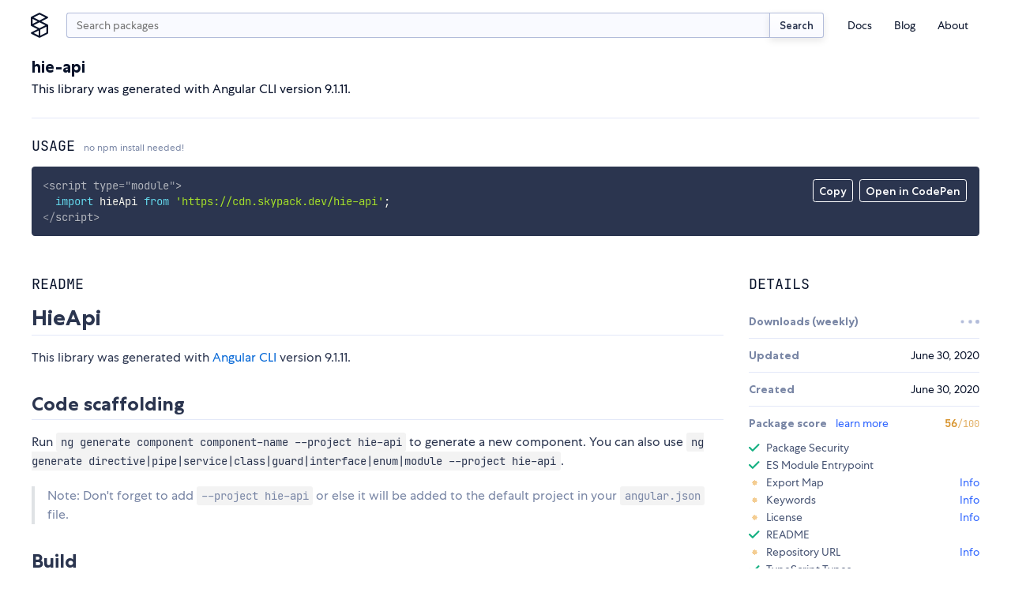

--- FILE ---
content_type: application/javascript; charset=utf-8
request_url: https://www.skypack.dev/_dist_/routes/view/_Header.svelte.js
body_size: 514
content:
import"./_Header.svelte.css.proxy.js";import{SvelteComponent as D,append as d,attr as o,children as m,claim_element as p,claim_space as P,claim_text as E,detach as f,element as u,init as S,insert as k,noop as H,safe_not_equal as q,set_data as j,space as C,text as b,toggle_class as w}from"../../../_snowpack/pkg/svelte/internal.js";function A(i){let e,s;return{c(){e=u("span"),s=b("deprecated"),this.h()},l(t){e=p(t,"SPAN",{class:!0});var n=m(e);s=E(n,"deprecated"),n.forEach(f),this.h()},h(){o(e,"class","deprecated svelte-117yhy6")},m(t,n){k(t,e,n),d(e,s)},d(t){t&&f(e)}}}function I(i){let e,s,t,n,h,l,_,a=i[2]&&A(i);return{c(){e=u("header"),s=u("div"),t=u("h1"),n=b(i[0]),a&&a.c(),h=C(),l=u("p"),_=b(i[1]),this.h()},l(r){e=p(r,"HEADER",{class:!0});var c=m(e);s=p(c,"DIV",{class:!0});var v=m(s);t=p(v,"H1",{class:!0});var y=m(t);n=E(y,i[0]),a&&a.l(y),y.forEach(f),h=P(v),l=p(v,"P",{class:!0});var g=m(l);_=E(g,i[1]),g.forEach(f),v.forEach(f),c.forEach(f),this.h()},h(){o(t,"class","f-base ttn f-w700 f-u2 my0 svelte-117yhy6"),o(l,"class","description svelte-117yhy6"),o(s,"class","mt1 mb3 svelte-117yhy6"),o(e,"class","svelte-117yhy6"),w(e,"deprecated",i[2])},m(r,c){k(r,e,c),d(e,s),d(s,t),d(t,n),a&&a.m(t,null),d(s,h),d(s,l),d(l,_)},p(r,[c]){c&1&&j(n,r[0]),r[2]?a||(a=A(r),a.c(),a.m(t,null)):a&&(a.d(1),a=null),c&2&&j(_,r[1]),c&4&&w(e,"deprecated",r[2])},i:H,o:H,d(r){r&&f(e),a&&a.d()}}}function N(i,e,s){let{name:t=""}=e,{description:n=""}=e,{deprecated:h=!1}=e;return i.$$set=l=>{"name"in l&&s(0,t=l.name),"description"in l&&s(1,n=l.description),"deprecated"in l&&s(2,h=l.deprecated)},[t,n,h]}class R extends D{constructor(e){super();S(this,e,N,I,q,{name:0,description:1,deprecated:2})}}export default R;
